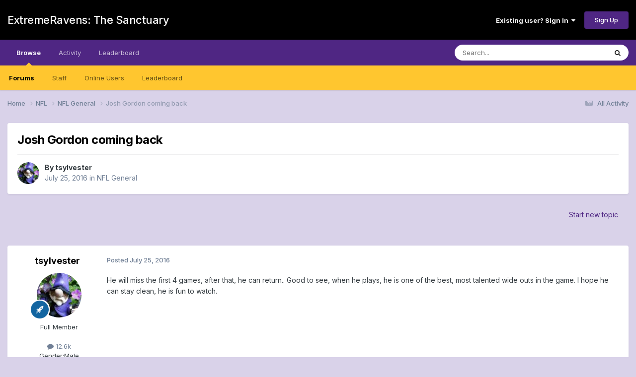

--- FILE ---
content_type: text/html;charset=UTF-8
request_url: https://forums.extremeravens.com/topic/18745-josh-gordon-coming-back/
body_size: 50292
content:
<!DOCTYPE html>
<html lang="en-US" dir="ltr">
	<head>
		<meta charset="utf-8">
        
		<title>Josh Gordon coming back - NFL General - ExtremeRavens: The Sanctuary</title>
		
		
		
		

	<meta name="viewport" content="width=device-width, initial-scale=1">


	
	


	<meta name="twitter:card" content="summary" />




	
		
			
				<meta property="og:title" content="Josh Gordon coming back">
			
		
	

	
		
			
				<meta property="og:type" content="website">
			
		
	

	
		
			
				<meta property="og:url" content="https://forums.extremeravens.com/topic/18745-josh-gordon-coming-back/">
			
		
	

	
		
			
				<meta name="description" content="He will miss the first 4 games, after that, he can return.. Good to see, when he plays, he is one of the best, most talented wide outs in the game. I hope he can stay clean, he is fun to watch.">
			
		
	

	
		
			
				<meta property="og:description" content="He will miss the first 4 games, after that, he can return.. Good to see, when he plays, he is one of the best, most talented wide outs in the game. I hope he can stay clean, he is fun to watch.">
			
		
	

	
		
			
				<meta property="og:updated_time" content="2016-07-26T16:14:18Z">
			
		
	

	
		
			
				<meta property="og:site_name" content="ExtremeRavens: The Sanctuary">
			
		
	

	
		
			
				<meta property="og:locale" content="en_US">
			
		
	


	
		<link rel="canonical" href="https://forums.extremeravens.com/topic/18745-josh-gordon-coming-back/" />
	

<link rel="alternate" type="application/rss+xml" title="ExtremeRavens.com" href="https://forums.extremeravens.com/rss/1-extremeravenscom.xml/" /><link rel="alternate" type="application/rss+xml" title="Baltimore Ravens Feed" href="https://forums.extremeravens.com/rss/3-baltimore-ravens-feed.xml/" />



<link rel="manifest" href="https://forums.extremeravens.com/manifest.webmanifest/">
<meta name="msapplication-config" content="https://forums.extremeravens.com/browserconfig.xml/">
<meta name="msapplication-starturl" content="/">
<meta name="application-name" content="ExtremeRavens: The Sanctuary">
<meta name="apple-mobile-web-app-title" content="ExtremeRavens: The Sanctuary">

	<meta name="theme-color" content="#000000">










<link rel="preload" href="//forums.extremeravens.com/applications/core/interface/font/fontawesome-webfont.woff2?v=4.7.0" as="font" crossorigin="anonymous">
		


	<link rel="preconnect" href="https://fonts.googleapis.com">
	<link rel="preconnect" href="https://fonts.gstatic.com" crossorigin>
	
		<link href="https://fonts.googleapis.com/css2?family=Inter:wght@300;400;500;600;700&display=swap" rel="stylesheet">
	



	<link rel='stylesheet' href='https://extremeravens.com/forums/uploads/css_built_13/341e4a57816af3ba440d891ca87450ff_framework.css?v=3bdf37aa661761173245' media='all'>

	<link rel='stylesheet' href='https://extremeravens.com/forums/uploads/css_built_13/05e81b71abe4f22d6eb8d1a929494829_responsive.css?v=3bdf37aa661761173245' media='all'>

	<link rel='stylesheet' href='https://extremeravens.com/forums/uploads/css_built_13/90eb5adf50a8c640f633d47fd7eb1778_core.css?v=3bdf37aa661761173245' media='all'>

	<link rel='stylesheet' href='https://extremeravens.com/forums/uploads/css_built_13/5a0da001ccc2200dc5625c3f3934497d_core_responsive.css?v=3bdf37aa661761173245' media='all'>

	<link rel='stylesheet' href='https://extremeravens.com/forums/uploads/css_built_13/62e269ced0fdab7e30e026f1d30ae516_forums.css?v=3bdf37aa661761173245' media='all'>

	<link rel='stylesheet' href='https://extremeravens.com/forums/uploads/css_built_13/76e62c573090645fb99a15a363d8620e_forums_responsive.css?v=3bdf37aa661761173245' media='all'>

	<link rel='stylesheet' href='https://extremeravens.com/forums/uploads/css_built_13/ebdea0c6a7dab6d37900b9190d3ac77b_topics.css?v=3bdf37aa661761173245' media='all'>





<link rel='stylesheet' href='https://extremeravens.com/forums/uploads/css_built_13/258adbb6e4f3e83cd3b355f84e3fa002_custom.css?v=3bdf37aa661761173245' media='all'>




		
		

	</head>
	<body class='ipsApp ipsApp_front ipsJS_none ipsClearfix' data-controller='core.front.core.app' data-message="" data-pageApp='forums' data-pageLocation='front' data-pageModule='forums' data-pageController='topic' data-pageID='18745'  >
		
        

        

		<a href='#ipsLayout_mainArea' class='ipsHide' title='Go to main content on this page' accesskey='m'>Jump to content</a>
		





		<div id='ipsLayout_header' class='ipsClearfix'>
			<header>
				<div class='ipsLayout_container'>
					

<a href='https://forums.extremeravens.com/' id='elSiteTitle' accesskey='1'>ExtremeRavens: The Sanctuary</a>

					
						

	<ul id='elUserNav' class='ipsList_inline cSignedOut ipsResponsive_showDesktop'>
		
        
		
        
        
            
            <li id='elSignInLink'>
                <a href='https://forums.extremeravens.com/login/' data-ipsMenu-closeOnClick="false" data-ipsMenu id='elUserSignIn'>
                    Existing user? Sign In &nbsp;<i class='fa fa-caret-down'></i>
                </a>
                
<div id='elUserSignIn_menu' class='ipsMenu ipsMenu_auto ipsHide'>
	<form accept-charset='utf-8' method='post' action='https://forums.extremeravens.com/login/'>
		<input type="hidden" name="csrfKey" value="a63ffa72ceb2985e6fbe10dc0597c20d">
		<input type="hidden" name="ref" value="aHR0cHM6Ly9mb3J1bXMuZXh0cmVtZXJhdmVucy5jb20vdG9waWMvMTg3NDUtam9zaC1nb3Jkb24tY29taW5nLWJhY2sv">
		<div data-role="loginForm">
			
			
			
				
<div class="ipsPad ipsForm ipsForm_vertical">
	<h4 class="ipsType_sectionHead">Sign In</h4>
	<br><br>
	<ul class='ipsList_reset'>
		<li class="ipsFieldRow ipsFieldRow_noLabel ipsFieldRow_fullWidth">
			
			
				<input type="email" placeholder="Email Address" name="auth" autocomplete="email">
			
		</li>
		<li class="ipsFieldRow ipsFieldRow_noLabel ipsFieldRow_fullWidth">
			<input type="password" placeholder="Password" name="password" autocomplete="current-password">
		</li>
		<li class="ipsFieldRow ipsFieldRow_checkbox ipsClearfix">
			<span class="ipsCustomInput">
				<input type="checkbox" name="remember_me" id="remember_me_checkbox" value="1" checked aria-checked="true">
				<span></span>
			</span>
			<div class="ipsFieldRow_content">
				<label class="ipsFieldRow_label" for="remember_me_checkbox">Remember me</label>
				<span class="ipsFieldRow_desc">Not recommended on shared computers</span>
			</div>
		</li>
		<li class="ipsFieldRow ipsFieldRow_fullWidth">
			<button type="submit" name="_processLogin" value="usernamepassword" class="ipsButton ipsButton_primary ipsButton_small" id="elSignIn_submit">Sign In</button>
			
				<p class="ipsType_right ipsType_small">
					
						<a href='https://forums.extremeravens.com/lostpassword/' data-ipsDialog data-ipsDialog-title='Forgot your password?'>
					
					Forgot your password?</a>
				</p>
			
		</li>
	</ul>
</div>
			
		</div>
	</form>
</div>
            </li>
            
        
		
			<li>
				
					<a href='https://forums.extremeravens.com/register/' data-ipsDialog data-ipsDialog-size='narrow' data-ipsDialog-title='Sign Up' id='elRegisterButton' class='ipsButton ipsButton_normal ipsButton_primary'>Sign Up</a>
				
			</li>
		
	</ul>

						
<ul class='ipsMobileHamburger ipsList_reset ipsResponsive_hideDesktop'>
	<li data-ipsDrawer data-ipsDrawer-drawerElem='#elMobileDrawer'>
		<a href='#'>
			
			
				
			
			
			
			<i class='fa fa-navicon'></i>
		</a>
	</li>
</ul>
					
				</div>
			</header>
			

	<nav data-controller='core.front.core.navBar' class=' ipsResponsive_showDesktop'>
		<div class='ipsNavBar_primary ipsLayout_container '>
			<ul data-role="primaryNavBar" class='ipsClearfix'>
				


	
		
		
			
		
		<li class='ipsNavBar_active' data-active id='elNavSecondary_1' data-role="navBarItem" data-navApp="core" data-navExt="CustomItem">
			
			
				<a href="https://forums.extremeravens.com"  data-navItem-id="1" data-navDefault>
					Browse<span class='ipsNavBar_active__identifier'></span>
				</a>
			
			
				<ul class='ipsNavBar_secondary ' data-role='secondaryNavBar'>
					


	
		
		
			
		
		<li class='ipsNavBar_active' data-active id='elNavSecondary_10' data-role="navBarItem" data-navApp="forums" data-navExt="Forums">
			
			
				<a href="https://forums.extremeravens.com"  data-navItem-id="10" data-navDefault>
					Forums<span class='ipsNavBar_active__identifier'></span>
				</a>
			
			
		</li>
	
	

	
	

	
		
		
		<li  id='elNavSecondary_13' data-role="navBarItem" data-navApp="core" data-navExt="StaffDirectory">
			
			
				<a href="https://forums.extremeravens.com/staff/"  data-navItem-id="13" >
					Staff<span class='ipsNavBar_active__identifier'></span>
				</a>
			
			
		</li>
	
	

	
		
		
		<li  id='elNavSecondary_14' data-role="navBarItem" data-navApp="core" data-navExt="OnlineUsers">
			
			
				<a href="https://forums.extremeravens.com/online/"  data-navItem-id="14" >
					Online Users<span class='ipsNavBar_active__identifier'></span>
				</a>
			
			
		</li>
	
	

	
		
		
		<li  id='elNavSecondary_15' data-role="navBarItem" data-navApp="core" data-navExt="Leaderboard">
			
			
				<a href="https://forums.extremeravens.com/leaderboard/"  data-navItem-id="15" >
					Leaderboard<span class='ipsNavBar_active__identifier'></span>
				</a>
			
			
		</li>
	
	

					<li class='ipsHide' id='elNavigationMore_1' data-role='navMore'>
						<a href='#' data-ipsMenu data-ipsMenu-appendTo='#elNavigationMore_1' id='elNavigationMore_1_dropdown'>More <i class='fa fa-caret-down'></i></a>
						<ul class='ipsHide ipsMenu ipsMenu_auto' id='elNavigationMore_1_dropdown_menu' data-role='moreDropdown'></ul>
					</li>
				</ul>
			
		</li>
	
	

	
		
		
		<li  id='elNavSecondary_2' data-role="navBarItem" data-navApp="core" data-navExt="CustomItem">
			
			
				<a href="https://forums.extremeravens.com/discover/"  data-navItem-id="2" >
					Activity<span class='ipsNavBar_active__identifier'></span>
				</a>
			
			
				<ul class='ipsNavBar_secondary ipsHide' data-role='secondaryNavBar'>
					


	
		
		
		<li  id='elNavSecondary_4' data-role="navBarItem" data-navApp="core" data-navExt="AllActivity">
			
			
				<a href="https://forums.extremeravens.com/discover/"  data-navItem-id="4" >
					All Activity<span class='ipsNavBar_active__identifier'></span>
				</a>
			
			
		</li>
	
	

	
	

	
	

	
	

	
		
		
		<li  id='elNavSecondary_8' data-role="navBarItem" data-navApp="core" data-navExt="Search">
			
			
				<a href="https://forums.extremeravens.com/search/"  data-navItem-id="8" >
					Search<span class='ipsNavBar_active__identifier'></span>
				</a>
			
			
		</li>
	
	

	
		
		
		<li  id='elNavSecondary_9' data-role="navBarItem" data-navApp="core" data-navExt="Promoted">
			
			
				<a href="https://forums.extremeravens.com/ourpicks/"  data-navItem-id="9" >
					Our Picks<span class='ipsNavBar_active__identifier'></span>
				</a>
			
			
		</li>
	
	

					<li class='ipsHide' id='elNavigationMore_2' data-role='navMore'>
						<a href='#' data-ipsMenu data-ipsMenu-appendTo='#elNavigationMore_2' id='elNavigationMore_2_dropdown'>More <i class='fa fa-caret-down'></i></a>
						<ul class='ipsHide ipsMenu ipsMenu_auto' id='elNavigationMore_2_dropdown_menu' data-role='moreDropdown'></ul>
					</li>
				</ul>
			
		</li>
	
	

	
		
		
		<li  id='elNavSecondary_16' data-role="navBarItem" data-navApp="core" data-navExt="Leaderboard">
			
			
				<a href="https://forums.extremeravens.com/leaderboard/"  data-navItem-id="16" >
					Leaderboard<span class='ipsNavBar_active__identifier'></span>
				</a>
			
			
		</li>
	
	

				<li class='ipsHide' id='elNavigationMore' data-role='navMore'>
					<a href='#' data-ipsMenu data-ipsMenu-appendTo='#elNavigationMore' id='elNavigationMore_dropdown'>More</a>
					<ul class='ipsNavBar_secondary ipsHide' data-role='secondaryNavBar'>
						<li class='ipsHide' id='elNavigationMore_more' data-role='navMore'>
							<a href='#' data-ipsMenu data-ipsMenu-appendTo='#elNavigationMore_more' id='elNavigationMore_more_dropdown'>More <i class='fa fa-caret-down'></i></a>
							<ul class='ipsHide ipsMenu ipsMenu_auto' id='elNavigationMore_more_dropdown_menu' data-role='moreDropdown'></ul>
						</li>
					</ul>
				</li>
			</ul>
			

	<div id="elSearchWrapper">
		<div id='elSearch' data-controller="core.front.core.quickSearch">
			<form accept-charset='utf-8' action='//forums.extremeravens.com/search/?do=quicksearch' method='post'>
                <input type='search' id='elSearchField' placeholder='Search...' name='q' autocomplete='off' aria-label='Search'>
                <details class='cSearchFilter'>
                    <summary class='cSearchFilter__text'></summary>
                    <ul class='cSearchFilter__menu'>
                        
                        <li><label><input type="radio" name="type" value="all" ><span class='cSearchFilter__menuText'>Everywhere</span></label></li>
                        
                            
                                <li><label><input type="radio" name="type" value='contextual_{&quot;type&quot;:&quot;forums_topic&quot;,&quot;nodes&quot;:13}' checked><span class='cSearchFilter__menuText'>This Forum</span></label></li>
                            
                                <li><label><input type="radio" name="type" value='contextual_{&quot;type&quot;:&quot;forums_topic&quot;,&quot;item&quot;:18745}' checked><span class='cSearchFilter__menuText'>This Topic</span></label></li>
                            
                        
                        
                            <li><label><input type="radio" name="type" value="core_statuses_status"><span class='cSearchFilter__menuText'>Status Updates</span></label></li>
                        
                            <li><label><input type="radio" name="type" value="forums_topic"><span class='cSearchFilter__menuText'>Topics</span></label></li>
                        
                            <li><label><input type="radio" name="type" value="core_members"><span class='cSearchFilter__menuText'>Members</span></label></li>
                        
                    </ul>
                </details>
				<button class='cSearchSubmit' type="submit" aria-label='Search'><i class="fa fa-search"></i></button>
			</form>
		</div>
	</div>

		</div>
	</nav>

			
<ul id='elMobileNav' class='ipsResponsive_hideDesktop' data-controller='core.front.core.mobileNav'>
	
		
			
			
				
				
			
				
					<li id='elMobileBreadcrumb'>
						<a href='https://forums.extremeravens.com/forum/13-nfl-general/'>
							<span>NFL General</span>
						</a>
					</li>
				
				
			
				
				
			
		
	
	
	
	<li >
		<a data-action="defaultStream" href='https://forums.extremeravens.com/discover/'><i class="fa fa-newspaper-o" aria-hidden="true"></i></a>
	</li>

	

	
		<li class='ipsJS_show'>
			<a href='https://forums.extremeravens.com/search/'><i class='fa fa-search'></i></a>
		</li>
	
</ul>
		</div>
		<main id='ipsLayout_body' class='ipsLayout_container'>
			<div id='ipsLayout_contentArea'>
				<div id='ipsLayout_contentWrapper'>
					
<nav class='ipsBreadcrumb ipsBreadcrumb_top ipsFaded_withHover'>
	

	<ul class='ipsList_inline ipsPos_right'>
		
		<li >
			<a data-action="defaultStream" class='ipsType_light '  href='https://forums.extremeravens.com/discover/'><i class="fa fa-newspaper-o" aria-hidden="true"></i> <span>All Activity</span></a>
		</li>
		
	</ul>

	<ul data-role="breadcrumbList">
		<li>
			<a title="Home" href='https://forums.extremeravens.com/'>
				<span>Home <i class='fa fa-angle-right'></i></span>
			</a>
		</li>
		
		
			<li>
				
					<a href='https://forums.extremeravens.com/forum/5-nfl/'>
						<span>NFL <i class='fa fa-angle-right' aria-hidden="true"></i></span>
					</a>
				
			</li>
		
			<li>
				
					<a href='https://forums.extremeravens.com/forum/13-nfl-general/'>
						<span>NFL General <i class='fa fa-angle-right' aria-hidden="true"></i></span>
					</a>
				
			</li>
		
			<li>
				
					Josh Gordon coming back
				
			</li>
		
	</ul>
</nav>
					
					<div id='ipsLayout_mainArea'>
						
						
						
						

	




						



<div class='ipsPageHeader ipsResponsive_pull ipsBox ipsPadding sm:ipsPadding:half ipsMargin_bottom'>
		
	
	<div class='ipsFlex ipsFlex-ai:center ipsFlex-fw:wrap ipsGap:4'>
		<div class='ipsFlex-flex:11'>
			<h1 class='ipsType_pageTitle ipsContained_container'>
				

				
				
					<span class='ipsType_break ipsContained'>
						<span>Josh Gordon coming back</span>
					</span>
				
			</h1>
			
			
		</div>
		
	</div>
	<hr class='ipsHr'>
	<div class='ipsPageHeader__meta ipsFlex ipsFlex-jc:between ipsFlex-ai:center ipsFlex-fw:wrap ipsGap:3'>
		<div class='ipsFlex-flex:11'>
			<div class='ipsPhotoPanel ipsPhotoPanel_mini ipsPhotoPanel_notPhone ipsClearfix'>
				


	<a href="https://forums.extremeravens.com/profile/1017-tsylvester/" rel="nofollow" data-ipsHover data-ipsHover-width="370" data-ipsHover-target="https://forums.extremeravens.com/profile/1017-tsylvester/?do=hovercard" class="ipsUserPhoto ipsUserPhoto_mini" title="Go to tsylvester's profile">
		<img src='https://extremeravens.com/forums/uploads/profile/photo-thumb-1017.jpg' alt='tsylvester' loading="lazy">
	</a>

				<div>
					<p class='ipsType_reset ipsType_blendLinks'>
						<span class='ipsType_normal'>
						
							<strong>By 


<a href='https://forums.extremeravens.com/profile/1017-tsylvester/' rel="nofollow" data-ipsHover data-ipsHover-width='370' data-ipsHover-target='https://forums.extremeravens.com/profile/1017-tsylvester/?do=hovercard&amp;referrer=https%253A%252F%252Fforums.extremeravens.com%252Ftopic%252F18745-josh-gordon-coming-back%252F' title="Go to tsylvester's profile" class="ipsType_break">tsylvester</a></strong><br />
							<span class='ipsType_light'><time datetime='2016-07-25T21:23:42Z' title='07/25/2016 09:23  PM' data-short='9 yr'>July 25, 2016</time> in <a href="https://forums.extremeravens.com/forum/13-nfl-general/">NFL General</a></span>
						
						</span>
					</p>
				</div>
			</div>
		</div>
					
	</div>
	
	
</div>








<div class='ipsClearfix'>
	<ul class="ipsToolList ipsToolList_horizontal ipsClearfix ipsSpacer_both ipsResponsive_hidePhone">
		
		
			<li class='ipsResponsive_hidePhone'>
				
					<a href="https://forums.extremeravens.com/forum/13-nfl-general/?do=add" rel="nofollow" class='ipsButton ipsButton_link ipsButton_medium ipsButton_fullWidth' title='Start a new topic in this forum'>Start new topic</a>
				
			</li>
		
		
	</ul>
</div>

<div id='comments' data-controller='core.front.core.commentFeed,forums.front.topic.view, core.front.core.ignoredComments' data-autoPoll data-baseURL='https://forums.extremeravens.com/topic/18745-josh-gordon-coming-back/' data-lastPage data-feedID='topic-18745' class='cTopic ipsClear ipsSpacer_top'>
	
			
	

	

<div data-controller='core.front.core.recommendedComments' data-url='https://forums.extremeravens.com/topic/18745-josh-gordon-coming-back/?recommended=comments' class='ipsRecommendedComments ipsHide'>
	<div data-role="recommendedComments">
		<h2 class='ipsType_sectionHead ipsType_large ipsType_bold ipsMargin_bottom'>Recommended Posts</h2>
		
	</div>
</div>
	
	<div id="elPostFeed" data-role='commentFeed' data-controller='core.front.core.moderation' >
		<form action="https://forums.extremeravens.com/topic/18745-josh-gordon-coming-back/?csrfKey=a63ffa72ceb2985e6fbe10dc0597c20d&amp;do=multimodComment" method="post" data-ipsPageAction data-role='moderationTools'>
			
			
				

					

					
					



<a id='findComment-105809'></a>
<a id='comment-105809'></a>
<article  id='elComment_105809' class='cPost ipsBox ipsResponsive_pull  ipsComment  ipsComment_parent ipsClearfix ipsClear ipsColumns ipsColumns_noSpacing ipsColumns_collapsePhone    '>
	

	

	<div class='cAuthorPane_mobile ipsResponsive_showPhone'>
		<div class='cAuthorPane_photo'>
			<div class='cAuthorPane_photoWrap'>
				


	<a href="https://forums.extremeravens.com/profile/1017-tsylvester/" rel="nofollow" data-ipsHover data-ipsHover-width="370" data-ipsHover-target="https://forums.extremeravens.com/profile/1017-tsylvester/?do=hovercard" class="ipsUserPhoto ipsUserPhoto_large" title="Go to tsylvester's profile">
		<img src='https://extremeravens.com/forums/uploads/profile/photo-thumb-1017.jpg' alt='tsylvester' loading="lazy">
	</a>

				
				
					<a href="https://forums.extremeravens.com/profile/1017-tsylvester/badges/" rel="nofollow">
						
<img src='https://extremeravens.com/forums/uploads/set_resources_13/84c1e40ea0e759e3f1505eb1788ddf3c_default_rank.png' loading="lazy" alt="Hall of Famer" class="cAuthorPane_badge cAuthorPane_badge--rank ipsOutline ipsOutline:2px" data-ipsTooltip title="Rank: Hall of Famer (6/7)">
					</a>
				
			</div>
		</div>
		<div class='cAuthorPane_content'>
			<h3 class='ipsType_sectionHead cAuthorPane_author ipsType_break ipsType_blendLinks ipsFlex ipsFlex-ai:center'>
				


<a href='https://forums.extremeravens.com/profile/1017-tsylvester/' rel="nofollow" data-ipsHover data-ipsHover-width='370' data-ipsHover-target='https://forums.extremeravens.com/profile/1017-tsylvester/?do=hovercard&amp;referrer=https%253A%252F%252Fforums.extremeravens.com%252Ftopic%252F18745-josh-gordon-coming-back%252F' title="Go to tsylvester's profile" class="ipsType_break">tsylvester</a>
			</h3>
			<div class='ipsType_light ipsType_reset'>
			    <a href='https://forums.extremeravens.com/topic/18745-josh-gordon-coming-back/#findComment-105809' rel="nofollow" class='ipsType_blendLinks'>Posted <time datetime='2016-07-25T21:23:42Z' title='07/25/2016 09:23  PM' data-short='9 yr'>July 25, 2016</time></a>
				
			</div>
		</div>
	</div>
	<aside class='ipsComment_author cAuthorPane ipsColumn ipsColumn_medium ipsResponsive_hidePhone'>
		<h3 class='ipsType_sectionHead cAuthorPane_author ipsType_blendLinks ipsType_break'><strong>


<a href='https://forums.extremeravens.com/profile/1017-tsylvester/' rel="nofollow" data-ipsHover data-ipsHover-width='370' data-ipsHover-target='https://forums.extremeravens.com/profile/1017-tsylvester/?do=hovercard&amp;referrer=https%253A%252F%252Fforums.extremeravens.com%252Ftopic%252F18745-josh-gordon-coming-back%252F' title="Go to tsylvester's profile" class="ipsType_break">tsylvester</a></strong>
			
		</h3>
		<ul class='cAuthorPane_info ipsList_reset'>
			<li data-role='photo' class='cAuthorPane_photo'>
				<div class='cAuthorPane_photoWrap'>
					


	<a href="https://forums.extremeravens.com/profile/1017-tsylvester/" rel="nofollow" data-ipsHover data-ipsHover-width="370" data-ipsHover-target="https://forums.extremeravens.com/profile/1017-tsylvester/?do=hovercard" class="ipsUserPhoto ipsUserPhoto_large" title="Go to tsylvester's profile">
		<img src='https://extremeravens.com/forums/uploads/profile/photo-thumb-1017.jpg' alt='tsylvester' loading="lazy">
	</a>

					
					
						
<img src='https://extremeravens.com/forums/uploads/set_resources_13/84c1e40ea0e759e3f1505eb1788ddf3c_default_rank.png' loading="lazy" alt="Hall of Famer" class="cAuthorPane_badge cAuthorPane_badge--rank ipsOutline ipsOutline:2px" data-ipsTooltip title="Rank: Hall of Famer (6/7)">
					
				</div>
			</li>
			
				<li data-role='group'>Full Member</li>
				
			
			
				<li data-role='stats' class='ipsMargin_top'>
					<ul class="ipsList_reset ipsType_light ipsFlex ipsFlex-ai:center ipsFlex-jc:center ipsGap_row:2 cAuthorPane_stats">
						<li>
							
								<a href="https://forums.extremeravens.com/profile/1017-tsylvester/content/" rel="nofollow" title="12,622 posts" data-ipsTooltip class="ipsType_blendLinks">
							
								<i class="fa fa-comment"></i> 12.6k
							
								</a>
							
						</li>
						
					</ul>
				</li>
			
			
				

	
	<li data-role='custom-field' class='ipsResponsive_hidePhone ipsType_break'>
		
<span class='ft'>Gender:</span><span class='fc'>Male</span>
	</li>
	

			
		</ul>
	</aside>
	<div class='ipsColumn ipsColumn_fluid ipsMargin:none'>
		

<div id='comment-105809_wrap' data-controller='core.front.core.comment' data-commentApp='forums' data-commentType='forums' data-commentID="105809" data-quoteData='{&quot;userid&quot;:1017,&quot;username&quot;:&quot;tsylvester&quot;,&quot;timestamp&quot;:1469481822,&quot;contentapp&quot;:&quot;forums&quot;,&quot;contenttype&quot;:&quot;forums&quot;,&quot;contentid&quot;:18745,&quot;contentclass&quot;:&quot;forums_Topic&quot;,&quot;contentcommentid&quot;:105809}' class='ipsComment_content ipsType_medium'>

	<div class='ipsComment_meta ipsType_light ipsFlex ipsFlex-ai:center ipsFlex-jc:between ipsFlex-fd:row-reverse'>
		<div class='ipsType_light ipsType_reset ipsType_blendLinks ipsComment_toolWrap'>
			<div class='ipsResponsive_hidePhone ipsComment_badges'>
				<ul class='ipsList_reset ipsFlex ipsFlex-jc:end ipsFlex-fw:wrap ipsGap:2 ipsGap_row:1'>
					
					
					
					
					
				</ul>
			</div>
			<ul class='ipsList_reset ipsComment_tools'>
				<li>
					<a href='#elControls_105809_menu' class='ipsComment_ellipsis' id='elControls_105809' title='More options...' data-ipsMenu data-ipsMenu-appendTo='#comment-105809_wrap'><i class='fa fa-ellipsis-h'></i></a>
					<ul id='elControls_105809_menu' class='ipsMenu ipsMenu_narrow ipsHide'>
						
						
                        
						
						
						
							
								
							
							
							
							
							
							
						
					</ul>
				</li>
				
			</ul>
		</div>

		<div class='ipsType_reset ipsResponsive_hidePhone'>
		   
		   Posted <time datetime='2016-07-25T21:23:42Z' title='07/25/2016 09:23  PM' data-short='9 yr'>July 25, 2016</time>
		   
			
			<span class='ipsResponsive_hidePhone'>
				
				
			</span>
		</div>
	</div>

	

    

	<div class='cPost_contentWrap'>
		
		<div data-role='commentContent' class='ipsType_normal ipsType_richText ipsPadding_bottom ipsContained' data-controller='core.front.core.lightboxedImages'>
			<p>He will miss the first 4 games, after that, he can return.. Good to see, when he plays, he is one of the best, most talented wide outs in the game. I hope he can stay clean, he is fun to watch.</p>

			
		</div>

		

		
	</div>

	
    
</div>
	</div>
</article>
					
					
					
				

					

					
					



<a id='findComment-105816'></a>
<a id='comment-105816'></a>
<article  id='elComment_105816' class='cPost ipsBox ipsResponsive_pull  ipsComment  ipsComment_parent ipsClearfix ipsClear ipsColumns ipsColumns_noSpacing ipsColumns_collapsePhone    '>
	

	

	<div class='cAuthorPane_mobile ipsResponsive_showPhone'>
		<div class='cAuthorPane_photo'>
			<div class='cAuthorPane_photoWrap'>
				


	<a href="https://forums.extremeravens.com/profile/57-jppt1974/" rel="nofollow" data-ipsHover data-ipsHover-width="370" data-ipsHover-target="https://forums.extremeravens.com/profile/57-jppt1974/?do=hovercard" class="ipsUserPhoto ipsUserPhoto_large" title="Go to JPPT1974's profile">
		<img src='data:image/svg+xml,%3Csvg%20xmlns%3D%22http%3A%2F%2Fwww.w3.org%2F2000%2Fsvg%22%20viewBox%3D%220%200%201024%201024%22%20style%3D%22background%3A%239f62c4%22%3E%3Cg%3E%3Ctext%20text-anchor%3D%22middle%22%20dy%3D%22.35em%22%20x%3D%22512%22%20y%3D%22512%22%20fill%3D%22%23ffffff%22%20font-size%3D%22700%22%20font-family%3D%22-apple-system%2C%20BlinkMacSystemFont%2C%20Roboto%2C%20Helvetica%2C%20Arial%2C%20sans-serif%22%3EJ%3C%2Ftext%3E%3C%2Fg%3E%3C%2Fsvg%3E' alt='JPPT1974' loading="lazy">
	</a>

				
				
					<a href="https://forums.extremeravens.com/profile/57-jppt1974/badges/" rel="nofollow">
						
<img src='https://extremeravens.com/forums/uploads/set_resources_13/84c1e40ea0e759e3f1505eb1788ddf3c_default_rank.png' loading="lazy" alt="Undrafted Free Agent" class="cAuthorPane_badge cAuthorPane_badge--rank ipsOutline ipsOutline:2px" data-ipsTooltip title="Rank: Undrafted Free Agent (1/7)">
					</a>
				
			</div>
		</div>
		<div class='cAuthorPane_content'>
			<h3 class='ipsType_sectionHead cAuthorPane_author ipsType_break ipsType_blendLinks ipsFlex ipsFlex-ai:center'>
				


<a href='https://forums.extremeravens.com/profile/57-jppt1974/' rel="nofollow" data-ipsHover data-ipsHover-width='370' data-ipsHover-target='https://forums.extremeravens.com/profile/57-jppt1974/?do=hovercard&amp;referrer=https%253A%252F%252Fforums.extremeravens.com%252Ftopic%252F18745-josh-gordon-coming-back%252F' title="Go to JPPT1974's profile" class="ipsType_break">JPPT1974</a>
			</h3>
			<div class='ipsType_light ipsType_reset'>
			    <a href='https://forums.extremeravens.com/topic/18745-josh-gordon-coming-back/#findComment-105816' rel="nofollow" class='ipsType_blendLinks'>Posted <time datetime='2016-07-26T16:14:18Z' title='07/26/2016 04:14  PM' data-short='9 yr'>July 26, 2016</time></a>
				
			</div>
		</div>
	</div>
	<aside class='ipsComment_author cAuthorPane ipsColumn ipsColumn_medium ipsResponsive_hidePhone'>
		<h3 class='ipsType_sectionHead cAuthorPane_author ipsType_blendLinks ipsType_break'><strong>


<a href='https://forums.extremeravens.com/profile/57-jppt1974/' rel="nofollow" data-ipsHover data-ipsHover-width='370' data-ipsHover-target='https://forums.extremeravens.com/profile/57-jppt1974/?do=hovercard&amp;referrer=https%253A%252F%252Fforums.extremeravens.com%252Ftopic%252F18745-josh-gordon-coming-back%252F' title="Go to JPPT1974's profile" class="ipsType_break">JPPT1974</a></strong>
			
		</h3>
		<ul class='cAuthorPane_info ipsList_reset'>
			<li data-role='photo' class='cAuthorPane_photo'>
				<div class='cAuthorPane_photoWrap'>
					


	<a href="https://forums.extremeravens.com/profile/57-jppt1974/" rel="nofollow" data-ipsHover data-ipsHover-width="370" data-ipsHover-target="https://forums.extremeravens.com/profile/57-jppt1974/?do=hovercard" class="ipsUserPhoto ipsUserPhoto_large" title="Go to JPPT1974's profile">
		<img src='data:image/svg+xml,%3Csvg%20xmlns%3D%22http%3A%2F%2Fwww.w3.org%2F2000%2Fsvg%22%20viewBox%3D%220%200%201024%201024%22%20style%3D%22background%3A%239f62c4%22%3E%3Cg%3E%3Ctext%20text-anchor%3D%22middle%22%20dy%3D%22.35em%22%20x%3D%22512%22%20y%3D%22512%22%20fill%3D%22%23ffffff%22%20font-size%3D%22700%22%20font-family%3D%22-apple-system%2C%20BlinkMacSystemFont%2C%20Roboto%2C%20Helvetica%2C%20Arial%2C%20sans-serif%22%3EJ%3C%2Ftext%3E%3C%2Fg%3E%3C%2Fsvg%3E' alt='JPPT1974' loading="lazy">
	</a>

					
					
						
<img src='https://extremeravens.com/forums/uploads/set_resources_13/84c1e40ea0e759e3f1505eb1788ddf3c_default_rank.png' loading="lazy" alt="Undrafted Free Agent" class="cAuthorPane_badge cAuthorPane_badge--rank ipsOutline ipsOutline:2px" data-ipsTooltip title="Rank: Undrafted Free Agent (1/7)">
					
				</div>
			</li>
			
				<li data-role='group'>Full Member</li>
				
			
			
				<li data-role='stats' class='ipsMargin_top'>
					<ul class="ipsList_reset ipsType_light ipsFlex ipsFlex-ai:center ipsFlex-jc:center ipsGap_row:2 cAuthorPane_stats">
						<li>
							
								<a href="https://forums.extremeravens.com/profile/57-jppt1974/content/" rel="nofollow" title="393 posts" data-ipsTooltip class="ipsType_blendLinks">
							
								<i class="fa fa-comment"></i> 393
							
								</a>
							
						</li>
						
					</ul>
				</li>
			
			
				

	
	<li data-role='custom-field' class='ipsResponsive_hidePhone ipsType_break'>
		
<span class='ft'>Gender:</span><span class='fc'>Female</span>
	</li>
	
	<li data-role='custom-field' class='ipsResponsive_hidePhone ipsType_break'>
		
<span class='ft'>Location:</span><span class='fc'>Seymour, TN</span>
	</li>
	
	<li data-role='custom-field' class='ipsResponsive_hidePhone ipsType_break'>
		
<span class='ft'>Interests:</span><span class='fc'>Read, write, exercise, game shows, music, internet, NFL, Christ!</span>
	</li>
	

			
		</ul>
	</aside>
	<div class='ipsColumn ipsColumn_fluid ipsMargin:none'>
		

<div id='comment-105816_wrap' data-controller='core.front.core.comment' data-commentApp='forums' data-commentType='forums' data-commentID="105816" data-quoteData='{&quot;userid&quot;:57,&quot;username&quot;:&quot;JPPT1974&quot;,&quot;timestamp&quot;:1469549658,&quot;contentapp&quot;:&quot;forums&quot;,&quot;contenttype&quot;:&quot;forums&quot;,&quot;contentid&quot;:18745,&quot;contentclass&quot;:&quot;forums_Topic&quot;,&quot;contentcommentid&quot;:105816}' class='ipsComment_content ipsType_medium'>

	<div class='ipsComment_meta ipsType_light ipsFlex ipsFlex-ai:center ipsFlex-jc:between ipsFlex-fd:row-reverse'>
		<div class='ipsType_light ipsType_reset ipsType_blendLinks ipsComment_toolWrap'>
			<div class='ipsResponsive_hidePhone ipsComment_badges'>
				<ul class='ipsList_reset ipsFlex ipsFlex-jc:end ipsFlex-fw:wrap ipsGap:2 ipsGap_row:1'>
					
					
					
					
					
				</ul>
			</div>
			<ul class='ipsList_reset ipsComment_tools'>
				<li>
					<a href='#elControls_105816_menu' class='ipsComment_ellipsis' id='elControls_105816' title='More options...' data-ipsMenu data-ipsMenu-appendTo='#comment-105816_wrap'><i class='fa fa-ellipsis-h'></i></a>
					<ul id='elControls_105816_menu' class='ipsMenu ipsMenu_narrow ipsHide'>
						
						
                        
						
						
						
							
								
							
							
							
							
							
							
						
					</ul>
				</li>
				
			</ul>
		</div>

		<div class='ipsType_reset ipsResponsive_hidePhone'>
		   
		   Posted <time datetime='2016-07-26T16:14:18Z' title='07/26/2016 04:14  PM' data-short='9 yr'>July 26, 2016</time>
		   
			
			<span class='ipsResponsive_hidePhone'>
				
				
			</span>
		</div>
	</div>

	

    

	<div class='cPost_contentWrap'>
		
		<div data-role='commentContent' class='ipsType_normal ipsType_richText ipsPadding_bottom ipsContained' data-controller='core.front.core.lightboxedImages'>
			<p>Really hope he can stay clean. Talented yet troubled.</p>

			
		</div>

		

		
			

		
	</div>

	
    
</div>
	</div>
</article>
					
					
					
				
			
			
<input type="hidden" name="csrfKey" value="a63ffa72ceb2985e6fbe10dc0597c20d" />


		</form>
	</div>

	
	
	
		<div class='ipsMessage ipsMessage_general ipsSpacer_top'>
			<h4 class='ipsMessage_title'>Archived</h4>
			<p class='ipsType_reset'>
				This topic is now archived and is closed to further replies.
			</p>
		</div>
	
	
	

	
</div>



<div class='ipsPager ipsSpacer_top'>
	<div class="ipsPager_prev">
		
			<a href="https://forums.extremeravens.com/forum/13-nfl-general/" title="Go to NFL General" rel="parent">
				<span class="ipsPager_type">Go to topic listing</span>
			</a>
		
	</div>
	
</div>


						


					</div>
					


					
<nav class='ipsBreadcrumb ipsBreadcrumb_bottom ipsFaded_withHover'>
	
		


	<a href='#' id='elRSS' class='ipsPos_right ipsType_large' title='Available RSS feeds' data-ipsTooltip data-ipsMenu data-ipsMenu-above><i class='fa fa-rss-square'></i></a>
	<ul id='elRSS_menu' class='ipsMenu ipsMenu_auto ipsHide'>
		
			<li class='ipsMenu_item'><a title="ExtremeRavens.com" href="https://forums.extremeravens.com/rss/1-extremeravenscom.xml/">ExtremeRavens.com</a></li>
		
			<li class='ipsMenu_item'><a title="Baltimore Ravens Feed" href="https://forums.extremeravens.com/rss/3-baltimore-ravens-feed.xml/">Baltimore Ravens Feed</a></li>
		
	</ul>

	

	<ul class='ipsList_inline ipsPos_right'>
		
		<li >
			<a data-action="defaultStream" class='ipsType_light '  href='https://forums.extremeravens.com/discover/'><i class="fa fa-newspaper-o" aria-hidden="true"></i> <span>All Activity</span></a>
		</li>
		
	</ul>

	<ul data-role="breadcrumbList">
		<li>
			<a title="Home" href='https://forums.extremeravens.com/'>
				<span>Home <i class='fa fa-angle-right'></i></span>
			</a>
		</li>
		
		
			<li>
				
					<a href='https://forums.extremeravens.com/forum/5-nfl/'>
						<span>NFL <i class='fa fa-angle-right' aria-hidden="true"></i></span>
					</a>
				
			</li>
		
			<li>
				
					<a href='https://forums.extremeravens.com/forum/13-nfl-general/'>
						<span>NFL General <i class='fa fa-angle-right' aria-hidden="true"></i></span>
					</a>
				
			</li>
		
			<li>
				
					Josh Gordon coming back
				
			</li>
		
	</ul>
</nav>
				</div>
			</div>
			
		</main>
		<footer id='ipsLayout_footer' class='ipsClearfix'>
			<div class='ipsLayout_container'>
				
				

<ul id='elFooterSocialLinks' class='ipsList_inline ipsType_center ipsSpacer_top'>
	

	
		<li class='cUserNav_icon'>
			<a href='https://www.facebook.com/extremeravens' target='_blank' class='cShareLink cShareLink_facebook' rel='noopener noreferrer'><i class='fa fa-facebook'></i></a>
        </li>
	

</ul>


<ul class='ipsList_inline ipsType_center ipsSpacer_top' id="elFooterLinks">
	
	
	
	
		<li>
			<a href='#elNavTheme_menu' id='elNavTheme' data-ipsMenu data-ipsMenu-above>Theme <i class='fa fa-caret-down'></i></a>
			<ul id='elNavTheme_menu' class='ipsMenu ipsMenu_selectable ipsHide'>
			
				<li class='ipsMenu_item'>
					<form action="//forums.extremeravens.com/theme/?csrfKey=a63ffa72ceb2985e6fbe10dc0597c20d" method="post">
					<input type="hidden" name="ref" value="aHR0cHM6Ly9mb3J1bXMuZXh0cmVtZXJhdmVucy5jb20vdG9waWMvMTg3NDUtam9zaC1nb3Jkb24tY29taW5nLWJhY2sv">
					<button type='submit' name='id' value='1' class='ipsButton ipsButton_link ipsButton_link_secondary'>Default </button>
					</form>
				</li>
			
				<li class='ipsMenu_item ipsMenu_itemChecked'>
					<form action="//forums.extremeravens.com/theme/?csrfKey=a63ffa72ceb2985e6fbe10dc0597c20d" method="post">
					<input type="hidden" name="ref" value="aHR0cHM6Ly9mb3J1bXMuZXh0cmVtZXJhdmVucy5jb20vdG9waWMvMTg3NDUtam9zaC1nb3Jkb24tY29taW5nLWJhY2sv">
					<button type='submit' name='id' value='13' class='ipsButton ipsButton_link ipsButton_link_secondary'>Ravens Default (Default)</button>
					</form>
				</li>
			
			</ul>
		</li>
	
	
	
		<li><a rel="nofollow" href='https://forums.extremeravens.com/contact/' data-ipsdialog  data-ipsdialog-title="Contact Us">Contact Us</a></li>
	
	<li><a rel="nofollow" href='https://forums.extremeravens.com/cookies/'>Cookies</a></li>

</ul>	


<p id='elCopyright'>
	<span id='elCopyright_userLine'>Copyright © 2025 ExtremeRavens</span>
	<a rel='nofollow' title='Invision Community' href='https://www.invisioncommunity.com/'>Powered by Invision Community</a>
</p>
			</div>
		</footer>
		
<div id='elMobileDrawer' class='ipsDrawer ipsHide'>
	<div class='ipsDrawer_menu'>
		<a href='#' class='ipsDrawer_close' data-action='close'><span>&times;</span></a>
		<div class='ipsDrawer_content ipsFlex ipsFlex-fd:column'>
			
				<div class='ipsPadding ipsBorder_bottom'>
					<ul class='ipsToolList ipsToolList_vertical'>
						<li>
							<a href='https://forums.extremeravens.com/login/' id='elSigninButton_mobile' class='ipsButton ipsButton_light ipsButton_small ipsButton_fullWidth'>Existing user? Sign In</a>
						</li>
						
							<li>
								
									<a href='https://forums.extremeravens.com/register/' data-ipsDialog data-ipsDialog-size='narrow' data-ipsDialog-title='Sign Up' data-ipsDialog-fixed='true' id='elRegisterButton_mobile' class='ipsButton ipsButton_small ipsButton_fullWidth ipsButton_important'>Sign Up</a>
								
							</li>
						
					</ul>
				</div>
			

			

			<ul class='ipsDrawer_list ipsFlex-flex:11'>
				

				
				
				
				
					
						
						
							<li class='ipsDrawer_itemParent'>
								<h4 class='ipsDrawer_title'><a href='#'>Browse</a></h4>
								<ul class='ipsDrawer_list'>
									<li data-action="back"><a href='#'>Back</a></li>
									
									
										
										
										
											
												
													
													
									
													
									
									
									
										


	
		
			<li>
				<a href='https://forums.extremeravens.com' >
					Forums
				</a>
			</li>
		
	

	

	
		
			<li>
				<a href='https://forums.extremeravens.com/staff/' >
					Staff
				</a>
			</li>
		
	

	
		
			<li>
				<a href='https://forums.extremeravens.com/online/' >
					Online Users
				</a>
			</li>
		
	

	
		
			<li>
				<a href='https://forums.extremeravens.com/leaderboard/' >
					Leaderboard
				</a>
			</li>
		
	

										
								</ul>
							</li>
						
					
				
					
						
						
							<li class='ipsDrawer_itemParent'>
								<h4 class='ipsDrawer_title'><a href='#'>Activity</a></h4>
								<ul class='ipsDrawer_list'>
									<li data-action="back"><a href='#'>Back</a></li>
									
									
										
										
										
											
												
													
													
									
													
									
									
									
										


	
		
			<li>
				<a href='https://forums.extremeravens.com/discover/' >
					All Activity
				</a>
			</li>
		
	

	

	

	

	
		
			<li>
				<a href='https://forums.extremeravens.com/search/' >
					Search
				</a>
			</li>
		
	

	
		
			<li>
				<a href='https://forums.extremeravens.com/ourpicks/' >
					Our Picks
				</a>
			</li>
		
	

										
								</ul>
							</li>
						
					
				
					
						
						
							<li><a href='https://forums.extremeravens.com/leaderboard/' >Leaderboard</a></li>
						
					
				
				
			</ul>

			
		</div>
	</div>
</div>

<div id='elMobileCreateMenuDrawer' class='ipsDrawer ipsHide'>
	<div class='ipsDrawer_menu'>
		<a href='#' class='ipsDrawer_close' data-action='close'><span>&times;</span></a>
		<div class='ipsDrawer_content ipsSpacer_bottom ipsPad'>
			<ul class='ipsDrawer_list'>
				<li class="ipsDrawer_listTitle ipsType_reset">Create New...</li>
				
			</ul>
		</div>
	</div>
</div>
		
		

	
	<script type='text/javascript'>
		var ipsDebug = false;		
	
		var CKEDITOR_BASEPATH = '//forums.extremeravens.com/applications/core/interface/ckeditor/ckeditor/';
	
		var ipsSettings = {
			
			
			cookie_path: "/",
			
			cookie_prefix: "ips4_",
			
			
			cookie_ssl: true,
			
            essential_cookies: ["oauth_authorize","member_id","login_key","clearAutosave","lastSearch","device_key","IPSSessionFront","loggedIn","noCache","hasJS","cookie_consent","cookie_consent_optional","forumpass_*"],
			upload_imgURL: "",
			message_imgURL: "",
			notification_imgURL: "",
			baseURL: "//forums.extremeravens.com/",
			jsURL: "//forums.extremeravens.com/applications/core/interface/js/js.php",
			csrfKey: "a63ffa72ceb2985e6fbe10dc0597c20d",
			antiCache: "3bdf37aa661761173245",
			jsAntiCache: "3bdf37aa661768401136",
			disableNotificationSounds: true,
			useCompiledFiles: true,
			links_external: true,
			memberID: 0,
			lazyLoadEnabled: false,
			blankImg: "//forums.extremeravens.com/applications/core/interface/js/spacer.png",
			googleAnalyticsEnabled: false,
			matomoEnabled: false,
			viewProfiles: true,
			mapProvider: 'none',
			mapApiKey: '',
			pushPublicKey: "BBG4e7Fb-Z1YuxupJY1wEAMYUT75OPwXzhy8s8qE5xs6PSq6Z-iYTQkKPr650XNF4qTBCYTzBcAWDzxa0I36gfo",
			relativeDates: true
		};
		
		
		
		
			ipsSettings['maxImageDimensions'] = {
				width: 1000,
				height: 750
			};
		
		
	</script>





<script type='text/javascript' src='https://extremeravens.com/forums/uploads/javascript_global/root_library.js?v=3bdf37aa661768401136' data-ips></script>


<script type='text/javascript' src='https://extremeravens.com/forums/uploads/javascript_global/root_js_lang_1.js?v=3bdf37aa661768401136' data-ips></script>


<script type='text/javascript' src='https://extremeravens.com/forums/uploads/javascript_global/root_framework.js?v=3bdf37aa661768401136' data-ips></script>


<script type='text/javascript' src='https://extremeravens.com/forums/uploads/javascript_core/global_global_core.js?v=3bdf37aa661768401136' data-ips></script>


<script type='text/javascript' src='https://extremeravens.com/forums/uploads/javascript_global/root_front.js?v=3bdf37aa661768401136' data-ips></script>


<script type='text/javascript' src='https://extremeravens.com/forums/uploads/javascript_core/front_front_core.js?v=3bdf37aa661768401136' data-ips></script>


<script type='text/javascript' src='https://extremeravens.com/forums/uploads/javascript_forums/front_front_topic.js?v=3bdf37aa661768401136' data-ips></script>


<script type='text/javascript' src='https://extremeravens.com/forums/uploads/javascript_global/root_map.js?v=3bdf37aa661768401136' data-ips></script>



	<script type='text/javascript'>
		
			ips.setSetting( 'date_format', jQuery.parseJSON('"mm\/dd\/yy"') );
		
			ips.setSetting( 'date_first_day', jQuery.parseJSON('0') );
		
			ips.setSetting( 'ipb_url_filter_option', jQuery.parseJSON('"none"') );
		
			ips.setSetting( 'url_filter_any_action', jQuery.parseJSON('"allow"') );
		
			ips.setSetting( 'bypass_profanity', jQuery.parseJSON('0') );
		
			ips.setSetting( 'emoji_style', jQuery.parseJSON('"twemoji"') );
		
			ips.setSetting( 'emoji_shortcodes', jQuery.parseJSON('true') );
		
			ips.setSetting( 'emoji_ascii', jQuery.parseJSON('true') );
		
			ips.setSetting( 'emoji_cache', jQuery.parseJSON('1680692617') );
		
			ips.setSetting( 'image_jpg_quality', jQuery.parseJSON('85') );
		
			ips.setSetting( 'cloud2', jQuery.parseJSON('false') );
		
			ips.setSetting( 'isAnonymous', jQuery.parseJSON('false') );
		
		
        
    </script>



<script type='application/ld+json'>
{
    "name": "Josh Gordon coming back",
    "headline": "Josh Gordon coming back",
    "text": "He will miss the first 4 games, after that, he can return.. Good to see, when he plays, he is one of the best, most talented wide outs in the game. I hope he can stay clean, he is fun to watch. ",
    "dateCreated": "2016-07-25T21:23:42+0000",
    "datePublished": "2016-07-25T21:23:42+0000",
    "dateModified": "2016-07-26T16:14:18+0000",
    "image": "https://extremeravens.com/forums/uploads/profile/photo-thumb-1017.jpg",
    "author": {
        "@type": "Person",
        "name": "tsylvester",
        "image": "https://extremeravens.com/forums/uploads/profile/photo-thumb-1017.jpg",
        "url": "https://forums.extremeravens.com/profile/1017-tsylvester/"
    },
    "interactionStatistic": [
        {
            "@type": "InteractionCounter",
            "interactionType": "http://schema.org/ViewAction",
            "userInteractionCount": 1259
        },
        {
            "@type": "InteractionCounter",
            "interactionType": "http://schema.org/CommentAction",
            "userInteractionCount": 1
        }
    ],
    "@context": "http://schema.org",
    "@type": "DiscussionForumPosting",
    "@id": "https://forums.extremeravens.com/topic/18745-josh-gordon-coming-back/",
    "isPartOf": {
        "@id": "https://forums.extremeravens.com/#website"
    },
    "publisher": {
        "@id": "https://forums.extremeravens.com/#organization",
        "member": {
            "@type": "Person",
            "name": "tsylvester",
            "image": "https://extremeravens.com/forums/uploads/profile/photo-thumb-1017.jpg",
            "url": "https://forums.extremeravens.com/profile/1017-tsylvester/"
        }
    },
    "url": "https://forums.extremeravens.com/topic/18745-josh-gordon-coming-back/",
    "discussionUrl": "https://forums.extremeravens.com/topic/18745-josh-gordon-coming-back/",
    "mainEntityOfPage": {
        "@type": "WebPage",
        "@id": "https://forums.extremeravens.com/topic/18745-josh-gordon-coming-back/"
    },
    "pageStart": 1,
    "pageEnd": 1,
    "comment": [
        {
            "@type": "Comment",
            "@id": "https://forums.extremeravens.com/topic/18745-josh-gordon-coming-back/#comment-105816",
            "url": "https://forums.extremeravens.com/topic/18745-josh-gordon-coming-back/#comment-105816",
            "author": {
                "@type": "Person",
                "name": "JPPT1974",
                "image": "https://forums.extremeravens.com/applications/core/interface/email/default_photo.png",
                "url": "https://forums.extremeravens.com/profile/57-jppt1974/"
            },
            "dateCreated": "2016-07-26T16:14:18+0000",
            "text": "Really hope he can stay clean. Talented yet troubled. ",
            "upvoteCount": 0
        }
    ]
}	
</script>

<script type='application/ld+json'>
{
    "@context": "http://www.schema.org",
    "publisher": "https://forums.extremeravens.com/#organization",
    "@type": "WebSite",
    "@id": "https://forums.extremeravens.com/#website",
    "mainEntityOfPage": "https://forums.extremeravens.com/",
    "name": "ExtremeRavens: The Sanctuary",
    "url": "https://forums.extremeravens.com/",
    "potentialAction": {
        "type": "SearchAction",
        "query-input": "required name=query",
        "target": "https://forums.extremeravens.com/search/?q={query}"
    },
    "inLanguage": [
        {
            "@type": "Language",
            "name": "English (USA)",
            "alternateName": "en-US"
        }
    ]
}	
</script>

<script type='application/ld+json'>
{
    "@context": "http://www.schema.org",
    "@type": "Organization",
    "@id": "https://forums.extremeravens.com/#organization",
    "mainEntityOfPage": "https://forums.extremeravens.com/",
    "name": "ExtremeRavens: The Sanctuary",
    "url": "https://forums.extremeravens.com/",
    "sameAs": [
        "https://www.facebook.com/extremeravens"
    ],
    "address": {
        "@type": "PostalAddress",
        "streetAddress": "5305 Village Center Drive",
        "addressLocality": "Columbia",
        "addressRegion": "Maryland",
        "postalCode": "21044",
        "addressCountry": "US"
    }
}	
</script>

<script type='application/ld+json'>
{
    "@context": "http://schema.org",
    "@type": "BreadcrumbList",
    "itemListElement": [
        {
            "@type": "ListItem",
            "position": 1,
            "item": {
                "name": "NFL",
                "@id": "https://forums.extremeravens.com/forum/5-nfl/"
            }
        },
        {
            "@type": "ListItem",
            "position": 2,
            "item": {
                "name": "NFL General",
                "@id": "https://forums.extremeravens.com/forum/13-nfl-general/"
            }
        },
        {
            "@type": "ListItem",
            "position": 3,
            "item": {
                "name": "Josh Gordon coming back"
            }
        }
    ]
}	
</script>

<script type='application/ld+json'>
{
    "@context": "http://schema.org",
    "@type": "ContactPage",
    "url": "https://forums.extremeravens.com/contact/"
}	
</script>



<script type='text/javascript'>
    (() => {
        let gqlKeys = [];
        for (let [k, v] of Object.entries(gqlKeys)) {
            ips.setGraphQlData(k, v);
        }
    })();
</script>
		
		<!--ipsQueryLog-->
		<!--ipsCachingLog-->
		
		
		
        
	</body>
</html>